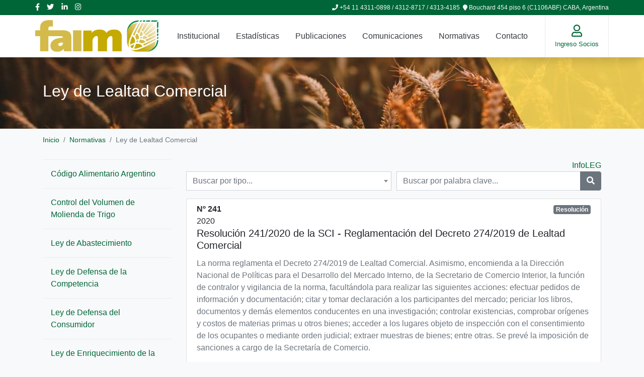

--- FILE ---
content_type: text/html; charset=utf-8
request_url: https://www.faim.org.ar/normativas/ley-de-lealtad-comercial/23
body_size: 15586
content:


<!DOCTYPE html>
<html lang="es-AR">
<head><meta charset="utf-8" /><meta http-equiv="X-UA-Compatible" content="IE=edge" /><title>
	Federación Argentina de la Industria Molinera
</title><meta content="width=device-width, initial-scale=1, maximum-scale=3, user-scalable=yes" name="viewport" /><link href="/includes/fontawesome-5.11.1/css/fontawesomeCSS?v=N5R0prAS6yXFbJQ5NsWDADYWElmbp_7Os4JEYHATmLM1" rel="stylesheet"/>
<link href="/includes/themeCSS?v=jjRJ5T05FvsTWMHloy7v2YMEOa4_mguzlN3Me-3ynrM1" rel="stylesheet"/>
<script src="/includes/pluginsJS?v=BSvCAy8vhL1PYfdD-A6o1AdsfsOc_HBldXQFTX1A42s1"></script>
<script src="/includes/appJS?v=Oq6FpF_AUf8ZU6dGwePaMda8y2E46JE18IZPakzYJMw1"></script>

        
        
        <!-- Facebook Pixel Code -->
        <script>
            !function (f, b, e, v, n, t, s) {
                if (f.fbq) return; n = f.fbq = function () {
                    n.callMethod ?
                        n.callMethod.apply(n, arguments) : n.queue.push(arguments)
                };
                if (!f._fbq) f._fbq = n; n.push = n; n.loaded = !0; n.version = '2.0';
                n.queue = []; t = b.createElement(e); t.async = !0;
                t.src = v; s = b.getElementsByTagName(e)[0];
                s.parentNode.insertBefore(t, s)
            }(window, document, 'script',
                'https://connect.facebook.net/en_US/fbevents.js');
            fbq('init', '3107648582688732');
            fbq('track', 'PageView');
        </script>
        <noscript>
            <img height="1" width="1" style="display: none"
                src="https://www.facebook.com/tr?id=3107648582688732&ev=PageView&noscript=1" />
        </noscript>
        <!-- End Facebook Pixel Code -->
        
        <link rel="icon" type="image/ico" href="/includes/favicon/favicon.ico" />
        <link rel="shortcut icon" href="/includes/favicon/favicon.ico" />
    <meta name="robots" content="index,follow" /></head>
<body>
    <!--[if lte IE 9]>
        <p class="browserupgrade">Usted está usando un navegador <strong>obsoleto</strong>. Por favor <a href="https://browsehappy.com/">actulice su navegador</a> para mejorar su experiencia y seguridad.</p>
    <![endif]-->
    
    

<div class="sm-header-top d-none d-md-flex align-items-center">
    <div class="container-xl d-flex align-items-center px-xl-0">
        <span class="d-flex align-items-center sm-social">
            <a href="https://www.facebook.com/FaimMolineros/" target="_blank"><i class="fab fa-facebook-f"></i></a>
            <a href="https://twitter.com/FaimMolineros" target="_blank"><i class="fab fa-twitter"></i></a>
            <a href="https://linkedin.com/company/faim-molineros/" target="_blank"><i class="fab fa-linkedin-in"></i></a>
            <a href="https://www.instagram.com/faimmolineros/" target="_blank"><i class="fab fa-instagram"></i></a>
        </span>
        <span class="d-flex align-items-center ml-auto">
            <a href="/contacto">
                <i class="fa fa-phone"></i>&nbsp;+54 11 4311-0898 / 4312-8717 / 4313-4185&nbsp;
                <i class="fa fa-map-marker"></i>&nbsp;Bouchard 454 piso 6 (C1106ABF) CABA, Argentina
            </a>
        </span>
    </div>
</div>

<header class="sm-header shadow sticky-top">
    <nav class="navbar navbar-expand-md">
        <ul class="navbar-nav order-sm-0 order-md-1 ml-3">
            <li class="nav-item dropdown">
                <a href="#" class="nav-link navbar-toggler dropdown-toggle sm-humburger d-md-none" role="button" data-toggle="dropdown" aria-haspopup="true" aria-expanded="false">
                    <span class="sm-icon-bar sm-top-bread"></span>
                    <span class="sm-icon-bar sm-patty"></span>
                    <span class="sm-icon-bar sm-bottom-bread"></span>
                </a>
                <ul class="dropdown-menu sm-slide-left sm-main-menu">
                    <li class="nav-item dropdown">
                        <a href="#" class="nav-link dropdown-toggle" role="button" data-toggle="dropdown" aria-haspopup="true" aria-expanded="false" tabindex="-1">Institucional<span class="glyphicon glyphicon-chevron-left" aria-hidden="true"></span>
                        </a>
                        <ul class="dropdown-menu">
                            <li><a href="/institucional/quienes-somos" tabindex="-1">¿Quiénes Somos?</a></li>
                            <li><a href="/institucional/empresas-asociadas" tabindex="-1">Empresas Asociadas</a></li>
                            <li><a href="/institucional/autoridades" tabindex="-1">Autoridades</a></li>
                        </ul>
                    </li>
                    <li class="nav-item dropdown">
                        <a href="#" class="nav-link dropdown-toggle" role="button" data-toggle="dropdown" aria-haspopup="true" aria-expanded="false" tabindex="-1">Estadísticas<span class="glyphicon glyphicon-chevron-left" aria-hidden="true"></span>
                        </a>
                        <ul class="dropdown-menu">
                            <li><a href="/estadisticas/molienda-mensual" tabindex="-1">Molienda Mensual</a></li>
                            <li><a href="/estadisticas/nacional" tabindex="-1">Nacional</a></li>
                            <li><a href="/estadisticas/exportacion" tabindex="-1">Exportación</a></li>
                            <li><a href="/estadisticas/sistema-estadistico" tabindex="-1" target="_blank">Sistema Estadístico</a></li>
                        </ul>
                    </li>
                    <li class="nav-item dropdown">
                        <a href="#" class="nav-link dropdown-toggle" role="button" data-toggle="dropdown" aria-haspopup="true" aria-expanded="false" tabindex="-1">Publicaciones<span class="glyphicon glyphicon-chevron-left" aria-hidden="true"></span>
                        </a>
                        <ul class="dropdown-menu">
                            <li><a href="/publicaciones/memorias-estados-contables" tabindex="-1">Memorias y Estados Contables</a></li>
                            <li><a href="/publicaciones/informes-calidad-trigo" tabindex="-1">Informes de Calidad de Trigo</a></li>
                            <li><a href="/publicaciones/informes-tecnicos" tabindex="-1">Informes Técnicos</a></li>
                            
                        </ul>
                    </li>
                    <li class="nav-item dropdown">
                        <a href="#" class="nav-link dropdown-toggle" role="button" data-toggle="dropdown" aria-haspopup="true" aria-expanded="false" tabindex="-1">Comunicaciones<span class="glyphicon glyphicon-chevron-left" aria-hidden="true"></span>
                        </a>
                        <ul class="dropdown-menu">
                            <li><a href="/comunicaciones/circulares" tabindex="-1">Circulares</a></li>
                            <li><a href="/comunicaciones/notas" tabindex="-1">Notas</a></li>
                        </ul>
                    </li>
                    <li class="nav-item">
                        <a href="/normativas" class="nav-link" tabindex="-1">Normativas
                        </a>
                    </li>
                    <li class="nav-item">
                        <a href="/contacto" class="nav-link" tabindex="-1">Contacto
                        </a>
                    </li>
                </ul>
            </li>
        </ul>
        <a class="navbar-brand order-sm-1 order-md-0" href="/" tabindex="-1">
            <img src="/includes/images/logo-FAIM-sm.png" class="img-fluid" width="250" alt="Federación Argentina de la Industria Molinera">
        </a>
        <ul class="navbar-nav ml-md-auto order-2 sm-user-menu">
            <li class="nav-item dropdown">
                <a href="#" class="nav-link dropdown-toggle" role="button" data-toggle="dropdown" aria-haspopup="true" aria-expanded="false" tabindex="-1">
                    <i class="far fa-user text-center d-flex flex-column justify-content-center"></i>
                    
                    <h6 class="d-none d-lg-inline">Ingreso Socios</h6>
                    
                </a>
                <div class="dropdown-menu sm-slide-right">
                    
                    <form method="post" class="px-3 pt-3 sm-validate-form" data-default-button="btnHeaderLogin">
                        <p class="text-center text-muted">
                            Ingrese su usuario y contraseña
                        </p>
                        <div class="form-group">
                            <div class="input-group">
                                <input name="txtHeaderUsername" type="text" class="form-control" maxlength="150" placeholder="Dirección de e-mail" autocomplete="off"
                                    data-validation-group="LoginHeader" data-rule-required="true" data-msg-required="Por favor ingrese su usuario." />
                                <div class="input-group-append">
                                    <div class="input-group-text">
                                        <span class="fas fa-user"></span>
                                    </div>
                                </div>
                            </div>
                        </div>
                        <div class="form-group">
                            <div class="input-group">
                                <input name="txtHeaderPassword" type="password" class="form-control" maxlength="100" placeholder="Contraseña" autocomplete="off"
                                    data-validation-group="LoginHeader" data-rule-required="true" data-msg-required="Por favor ingrese su contraseña." />
                                <div class="input-group-append">
                                    <div class="input-group-text">
                                        <span class="fas fa-key"></span>
                                    </div>
                                </div>
                            </div>
                        </div>
                        <div class="form-group">
                            <span class="custom-control custom-checkbox my-checkbox">
                                <input id="chkHeaderRememberMe" type="checkbox" name="chkHeaderRememberMe" checked="checked" class="custom-control-input">
                                <label for="chkHeaderRememberMe" class="custom-control-label">Recordarme</label>
                            </span>
                        </div>
                        <p>
                            <button id="btnHeaderLogin" type="submit" class="btn btn-primary btn-block btn-once" data-validation-group="LoginHeader">Ingresar</button>
                        </p>
                        <p class="text-center">
                            <a href="/recupero-clave" class="pb-text-primary">¿Olvidó su contraseña?</a>
                        </p>
                        <p class="text-center">
                            <a href="/como-asociarse" class="pb-text-primary">¿Como Asociarse?</a>
                        </p>
                    </form>
                    
                </div>
            </li>
        </ul>
    </nav>
</header>

    <section class="sm-breadcrumbs">
        <div class="sm-breadcrumbs-bg py-5" style="background-image: url('/includes/images/banner1-sm.jpg'">
            <div class="container-xl">
                <h1>
                    <span id="ctl00_ctl00_ctl00_b_lblTitulo">Ley de Lealtad Comercial</span>
                </h1>
            </div>
        </div>
        <div class="container-xl">
            <nav aria-label="breadcrumb"><ol class="breadcrumb"><li class="breadcrumb-item"><a href="/">Inicio</a></li><li class="breadcrumb-item"><a href="/Normativas">Normativas</a></li><li class="breadcrumb-item active" aria-current="page">Ley de Lealtad Comercial</li></ol></nav><script type="application/ld+json">{"@context":"http://schema.org/","@type":"BreadcrumbList","itemListElement":[{"@type":"ListItem","position":"1","name":"Inicio","item":"https://www.faim.org.ar:443/"},{"@type":"ListItem","position":"2","name":"Normativas","item":"https://www.faim.org.ar:443/Normativas"},{"@type":"ListItem","position":"3","name":"Ley de Lealtad Comercial","item":"https://www.faim.org.ar:443/normativas/ley-de-lealtad-comercial/23"}]}</script>
        </div>
    </section>
    <div class="sm-page-container container-xl">
        
    <div class="row">
        <div class="col-lg-3 d-none d-lg-block">
            <nav class="sm-side-menu">
                <ul>
                    
                            <li class="">
                                <a href="/normativas/codigo-alimentario-argentino/10" tabindex="-1">Código Alimentario Argentino</a>
                            </li>
                        
                            <li class="">
                                <a href="/normativas/control-del-volumen-de-molienda-de-trigo/20" tabindex="-1">Control del Volumen de Molienda de Trigo</a>
                            </li>
                        
                            <li class="">
                                <a href="/normativas/ley-de-abastecimiento/25" tabindex="-1">Ley de Abastecimiento</a>
                            </li>
                        
                            <li class="">
                                <a href="/normativas/ley-de-defensa-de-la-competencia/22" tabindex="-1">Ley de Defensa de la Competencia</a>
                            </li>
                        
                            <li class="">
                                <a href="/normativas/ley-de-defensa-del-consumidor/24" tabindex="-1">Ley de Defensa del Consumidor</a>
                            </li>
                        
                            <li class="">
                                <a href="/normativas/ley-de-enriquecimiento-de-la-harina-de-trigo/11" tabindex="-1">Ley de Enriquecimiento de la Harina de Trigo</a>
                            </li>
                        
                            <li class="">
                                <a href="/normativas/ley-de-gondolas/26" tabindex="-1">Ley de Góndolas</a>
                            </li>
                        
                            <li class="active">
                                <a href="/normativas/ley-de-lealtad-comercial/23" tabindex="-1">Ley de Lealtad Comercial</a>
                            </li>
                        
                            <li class="">
                                <a href="/normativas/ley-de-metrologia/21" tabindex="-1">Ley de Metrología</a>
                            </li>
                        
                            <li class="">
                                <a href="/normativas/ley-de-precursores-quimicos/16" tabindex="-1">Ley de Precursores Químicos</a>
                            </li>
                        
                            <li class="">
                                <a href="/normativas/ley-de-reduccion-del-consumo-de-sodio-en-la-poblacion/12" tabindex="-1">Ley de Reducción del consumo de sodio en la población</a>
                            </li>
                        
                            <li class="">
                                <a href="/normativas/ley-general-del-ambiente/15" tabindex="-1">Ley General del Ambiente</a>
                            </li>
                        
                            <li class="">
                                <a href="/normativas/ley-nacional-de-residuos-peligrosos/14" tabindex="-1">Ley Nacional de Residuos Peligrosos</a>
                            </li>
                        
                            <li class="">
                                <a href="/normativas/normativa-ambiental/17" tabindex="-1">Normativa Ambiental</a>
                            </li>
                        
                            <li class="">
                                <a href="/normativas/regimen-para-la-donacion-de-alimentos/13" tabindex="-1">Régimen para la Donación de Alimentos</a>
                            </li>
                        
                            <li class="">
                                <a href="/normativas/registro-de-operadores-del-comercio-de-granos/19" tabindex="-1">Registro de Operadores del Comercio de Granos</a>
                            </li>
                        
                            <li class="">
                                <a href="/normativas/registro-unico-de-operadores-de-la-cadena-agroindustrial-ruca/18" tabindex="-1">Registro Único de Operadores de la Cadena Agroindustrial (RUCA)</a>
                            </li>
                        
                </ul>
            </nav>
        </div>
        <div class="col-lg-9">
            <form method="post" action="./23" id="aspnetForm" class="sm-validate-form" enctype="multipart/form-data">
<div class="aspNetHidden">
<input type="hidden" name="__EVENTTARGET" id="__EVENTTARGET" value="" />
<input type="hidden" name="__EVENTARGUMENT" id="__EVENTARGUMENT" value="" />
<input type="hidden" name="__LASTFOCUS" id="__LASTFOCUS" value="" />
<input type="hidden" name="__VIEWSTATE" id="__VIEWSTATE" value="mNOUZv4dPZHMAGFNwnJjMxWjwjTlFGzcNleZIaw+nQPL1TVeM0gu0pLbo6fHTIOzdidgaTq55VLZR6N2u69a2kzxmhivq6prWOs/dvM7TGAw7P+N73rkOasr19kvPVxX3IM+wCQMbn54x6VrbqDjMQ3POG+qJYuwmI/P7V+/A8OIx6uC//UoccuyT+1ZfXi6UPf1OpcUEz0amdMZU6MRBFVrCZh9cQkzrh180Cs3FkHNCFfjz1HYwZ/2h5Y9YLv4WrevU1UmZYQplwAA/ZxtE3IuEcLNzGxEpOBfgK9HC2nCNp+w7cdWkie8Zjdp4Au8RbNzKHNkKggNpHg3wLnflbPG6t0USRLIlHnbOoN1fapfSdoQYxVAKZbNj9pzaw4Lr0U0HNFDITAaxpQCxvE4n+cuaQpBk5o8004hFSUpiLtjpXxXOyiXOv6ayHnIVW4BsEvTzmwv9zOexzoW1ulFG5V/eXsC9320V5A0Rck9Cs82F2b2h4saRBUtsLxG3Xg3IpNx9YNbtX1tAyE8BaTOweaw09br3uK9Ww/[base64]/MxqGPMfgEP0jx3iN898VypoZE70lDJuBg4AvcWbcGqAM90coc7Xn2TV2LBcsgPZjpHd4r+FMFW0zRXCaRB6u7r5s7G3A9+clsNEfegyxvDAxY2uQonq/KMiYJ+Mq+10z+L9aL3TVmI5Lf29MYY2/ruoM/KkJopq6ZGWr2O3mN3FaTda/M5jr/x3hqcs86FUbdGuzjB1O8DmFXHxN1IkKcW2WHF69YFtADCFbf4shcDBbDV8WScluFziszbiwwDvE+T3PKp+K/9yunSy6hmM/Ap2cu72qkCA/LKZlU/MSYrbqL/7guQx5tuF+eeM7cZP/UM8foGiQFGDcDsG+keQQYK+XKRVVQtWxgTKJjwIeIGDKR1XuePv40xNFMYTwT2vjJCjvZa1TzX5lzhTeGboO8CUaEltZ5lklpLCGWtq+iT/3kSTZJnfPgJpZ/BQYhzmYr8f4MUsZqq/[base64]//S7Kfywnu/TG0s/AyTcCmLGDgQ8W0szFM7anu4Jm2VLOcUMWYGNAnsfOyxkcp0lG0V7Z6A1W9+mJ2pm3ZUc4uZzbma98s5uroMAkwmkfKtjCbp/RI7uQiuxzTqmhqprwaadgDP2qeXzPt32FQRynQGDgVAbY7ltoPzRYhP8n0r3IHFUzjGtHG9KUx6u2s5PFcXDhXOfWeQS9N6a/ZOI2MmjdB5OZmmXv7k6XeH3ZqvARjPCkwbyi6wk0mKuA/dEpXr0KRwFcd90BKZAUF5+VmhB/Ifxs65/xwIMghTtycP6YjpkPNyjLV7HmJJInwlRYmSuxkb9f5y4tRftNHdW6lpaIQ0p24Z8OaTLdHUkARJ041aWu8XZ5favKPgf80xjZcssXSGkdMBoF8Lm8HB4IBVCXgx3+bwpk4Upd4wdceQ5a3IV4MhsUdiJGj2diric3+XSlH1+KtfdtosOP+9Jki7R/XUHo0vXwYIgiw2rRjxvUyN0c0x/0rxSpAMVcMkF9GKn5sDe3b3n/stVDlsG0dzyjbi3SKi46UXNTO6nYRl3FzMw+dcwBmVqxQSWtmDI9NPZ1C6dBBSYlxVEgU14yswkzQvBF3fy1zrIx99kR8MVXntqihJxKW4pu0blUp0ksyE4+ei/cKKyYMotalK1TN80eLxopud8qyJKtYQmcHcrGsVqkwDyMDrcMcChQUKJ0if8NqFuQ4zXUO7VTd8TKRmLWku62TZVG6LQW7bcxgOwknA0ThIHHVzx+SuLvR916YWMZ7dDH/0ZGNDp0LH7dbf7/6qSX0uGDHoY1T+CWWc/AdkZ3YyBChdztFWLNpPG/5+sjVwCtV0IgyOgovmMEBmO4FlvZRSZ8j0WB0i7Y2lgLrc+YEHjvhdVb33GRmIkxllAguBu0oEgf9YpD06muES9RgJ+bsa21ldw4/4zY1XELdWi9sRXcb4gGS+AQfXBWUCybTTyesYChpYHif49mVWwjf3kSi1nHHVNYhXy9JQB8yyuLm9PPIsg2+T8SKqCwiFdYQBCh64LKU/KFLPphT5D0CMrkKMQ8+uoRNhriXGoakmJTPLBWmkW63uM/xq9NQ/SWyzb3rUOxQZl3pidi/OdEkpigSK32Lheg88HG4ZlFQvGsYZNgt8zRUsBYgaYpasHDYL6Wl7DpUQn2MfRTE1k3vL30pMxRD0Rzjrmre3I7+zBTNPWE/Q6C1Z+bUWRji5V7z0aWMXRcq5eu5WUReHHrzJVb+8Vyp6da5ED+u4ild22guS2MIMChOhk9IBVRYLCK1+PzQxpsFMJe4aJd7d+cak6ukEzIc1octtN3hF1nvitQuRwmDRJQ5V8SZbZy8byKnSSzg5CMOib/aS5VltwsGsh0JPRx6bZ33CikeAoY26Trnhl0ckWIT6cV1fRxn8GDIplBoG+//D3LVGiDaQrxF+iyjTEsTcngpVFh4M8fu5nTZsDftT+q0XnLWrM6vL005b2S7UP0+qODBTfLt1HSOb+68VYDyoljZLuIxzEV91ASW5za/13wl/+YKfYj0xzGPAZ4EiTQKKcmQssipUwo3IspumigUAzlQlDb56xW5fIs+GJArg1pKN/k8lNI66wCcSpg8r1z1pMuz5V2X+4Qd3E0K/orZmHEQnxbEg436QBt+ChWr06tnZ70NyMmFkJuJbVQ1jq+iEEaahsO3u2RX5kN61scJaJ+CDV4M+NuVofb59eB0OO0USfswmOkoUX8KrO7skU53XZZgvkM3SF4QNB0DV1q65jed02riI+yEgGfCl3qEkFxD2OE/hLWIMZ6wYN1kC811Tlt8DNGfHRG2NGp5ZHoSv2X+38Mq1A4rmtRbL6AM94ZCDnKrM5uJU1SvP4KI+w2Mi8M4nS/3XMMiRvh82EGU0gY8SFs2z3RcENOVspzmLjt6tD+bUCImyXbOEltT2tT8kVmTTn71RBxgizUZEEyUHjEx78RuC88EuAmbcZl1zmbW8GIIKHr1ogeEpZCxdwD1dsB2wnx4mDqkHgOarIyHJZ+RFrZ5HOpk4U2UEhFP/7FfPhPPmbnwGnAqM/oIxmgi5jqb0KPg/C6Gn9mAxhUOuGn3vlSa77Y+XUJzZ9qW581ptHOAdXjNSIQoife6pNETd0xQzATumK7GcRODjRuvN/bAE0S/HLEntBst8/1NN182drEJZmEBeTbRwxYOFzqnyOHbPXlJMrfK/TlmMagJveSpakMIYRpIGGxHaU4+fpPc69znL1/[base64]/wgpZX0APMAtzDcQFJps9tZnA/eqNoruxPK5dk8Yze1U/RiUsxSwA9KZyzL0hoKjrbLhGcOHxSdKK/ohOYyI/m6BZXfjrTDCd0MITz3owdtwRDeiIRbTzdUGb37TGDr3+a9jjNW/5NLJTMg8fn6SUUW6XEW1Q4TJDQKE8IpT4LCWcy0OMaYlil7rPceMrknP+TqHoe1fNjdls6nejZwNwCPEUQil0oXeNMJIwiRm3Lf/JcowwYixkyPWdrQ6K9feQa2rxUTBKjgVGXgLk7c6MW+OnvoxkiW4MGFrer433fD89YyEXJZk1txlZHLsliPwulOXwIhM8ebLGHKUR4raoh9pHgRsLX3JO44ARJJjHT3V2f8/6HQ21G3Blv292Cb/pcEShQdV9kzQyE2WJ1jkhqbwtDmMIuFVMv2WiE2HEwREdzo0RHO/cOT6drxHF1E1AnCuSYoDXAPbncFNPQxA9ndsZu6SdIGgAPrLU52TEwifwpZAoNCg/[base64]/wvnPDT4Y6bFBi/uakJN/hHHySaBv6xqr4RtzKY1svvtosbObQKiVJSUj3xCKCuxWHlup23YuVReU7TXyaac/JKhE/93uroLR1/fLcdJFTfT4aHenfr+1328NfKOsmep7OSFBvUhFZ1NOZzy2kf2rsDvpi/FnAfPtEDGB8947PrY4ZmtYXMDG42eG84H+aifMTTliOF+aFAQfAilNxNs0ig1ZVOnETqpqxhZ3MHnboJw7y+/icxuWngVHv406/3s0PcPU/DCdh/lP1yrE3x3gS+QeSw85QbTbmedJHwX0DImzuDJIKvWDMAMrPwI/EAtGt8o6X2xE6Wz09JBMf5fC+RkUdnjqIt7DiDleuzbIFxjfrDpej2voz9wo6a8VAqs7TmKiPSKA3LEx9UfqLbTMfc0BHmIOIWGUwvUGdd+2KKv6Unv4ZKm549mhzR0VLeb1wFuDzwNQoyH8XWgzatHZkdCYL2erLpajRvEAYOJPhQ+NlETGl0giebLEJHEL5JZ/Z8vpKqfzwScq71m7Yya6ukLoLKpf5glX1Ve1JcGal8FdCYHnHOp+IlS7mmMiNsYy64LLrm+ERWMxLe5DcUwLpYCpNXIm/1+m4OAlJ/q3nRU3SjeR0KCGp9b6UfOVE4qEOHWmJF60mMAHdJaLQhyThWTlmM1gPRP4kOWedmdGCD+cp7CEnyS01wRJIjlWvEEH6IVgCpBQx/WqNjBfWm9TimJUf8X/q3UBY1AtHdbgEJ4amHosOnGqgZ5IzotL5n9qcdG938Rvy9zD24s2Z4EdMe3ZZcW4TY+f1qhaquVnLOmG9xoAG4kyn9shb46zR1c0pc+UNxvZBWTZ9FxUS2cpwvA0z3hKkzIp84qWs1JuceiqNIK9+1Io3r1FGqb63+OEBuxXb5m/Fsf5PzcRqIXS61ZDCXp/RH/[base64]/GxJrvH1sXBbtIvBMnSxvbwPejsPb98sBrITf2EgRkN44nhNk082rmqIqUKqAWKpedIH6h0x0s8M1BXpf8NAmQ7B9smNLeak3+/SJrI0nmeBJSKaCEyhgZci2Edk7gFeXj3pZK2RAEuGhKx+/9bLr6weSxarhoAxMLVZTUBGFBVeXzPgK0yOWv0yZvRry7CLILNobnJ9sck2hGJ+4Ko9/nECFQ+QfXppbYk8+T+0cVoXSiLGS8j1o7YlSFJX49zo1Aso5t5NiW7TVVVNWpXUXnRTXCGvxVDzyKMuVf8Xqx2EPMKe+iFIdNNvrbo8FQzdJRTXNBbgkdHgRULW5FnSDaJ6jrzdJfbKYF+3BjVQil5sWfNLgN76dxNo5vjsNqI9ERtF84mX4rTF/s4UgW+dTZWeMHO1Ivd9m8AHGfY/K1OKRx4PoutAN2ddZmf398ZravgkOb/xt/xuBfGv3XauDr5lwM6wFrqFZxQoSs4atYdJb7oJ6XIbIHDMbMkFMKmo=" />
</div>

<script type="text/javascript">
//<![CDATA[
var theForm = document.forms['aspnetForm'];
if (!theForm) {
    theForm = document.aspnetForm;
}
function __doPostBack(eventTarget, eventArgument) {
    if (!theForm.onsubmit || (theForm.onsubmit() != false)) {
        theForm.__EVENTTARGET.value = eventTarget;
        theForm.__EVENTARGUMENT.value = eventArgument;
        theForm.submit();
    }
}
//]]>
</script>


<script src="/WebResource.axd?d=pynGkmcFUV13He1Qd6_TZInqV8gIt7YEwNnyIz4QvxfgRmbsTLQQ2Vec-oWy0JSx8fflSDSDmLov5N33yrHPOw2&amp;t=638901663720898773" type="text/javascript"></script>

<div class="aspNetHidden">

	<input type="hidden" name="__VIEWSTATEGENERATOR" id="__VIEWSTATEGENERATOR" value="3740BFF1" />
	<input type="hidden" name="__SCROLLPOSITIONX" id="__SCROLLPOSITIONX" value="0" />
	<input type="hidden" name="__SCROLLPOSITIONY" id="__SCROLLPOSITIONY" value="0" />
	<input type="hidden" name="__EVENTVALIDATION" id="__EVENTVALIDATION" value="baeA6UUsTxpLxGqtvSJ3+FyeO+HKW0jd4LTA4BxiXa1cWIMLGKaEJeLSe9Tu+/9wz8ibBZbaIAUy/oPEdTClV7WVEp3IJcdwcFWbjb9PvezoUyY8sWpWU6rC9gxaTz1KBpiy0Z5RHoKP/2Ipdh5sEOfSur5E12R3Z1TyFeJewMTndGjF0JLbVxHUnQt24vVH" />
</div>
                
    <div style="text-align: right"><a href="http://www.infoleg.gob.ar/" target="_blank">InfoLEG</a></div>
    

<div class="form-row">
    <div id="ctl00_ctl00_ctl00_b_b_b_ucPublicaciones_divTipo" class="col-md">
        <div class="form-group">
            <select size="2" name="ctl00$ctl00$ctl00$b$b$b$ucPublicaciones$ddlTipo" onchange="javascript:setTimeout(&#39;__doPostBack(\&#39;ctl00$ctl00$ctl00$b$b$b$ucPublicaciones$ddlTipo\&#39;,\&#39;\&#39;)&#39;, 0)" id="ctl00_ctl00_ctl00_b_b_b_ucPublicaciones_ddlTipo" class="my-dropdown-list form-control" LoadMode="OnDemand" data-placeholder="Buscar por tipo..." data-allow-clear="true" data-service-path="/WebServices/PublicacionesTipos.asmx" data-service-method="GetTodosPorCategoria" data-filter-values="23" style="width:100%;">

</select><input name="ctl00$ctl00$ctl00$b$b$b$ucPublicaciones$ctl01" type="hidden" class="hdnSelectedValues" />
        </div>
    </div>
    <div class="col-md">
        <div class="form-group">
            <div class="input-group" onkeypress="javascript:return WebForm_FireDefaultButton(event, &#39;ctl00_ctl00_ctl00_b_b_b_ucPublicaciones_btnBuscar&#39;)">
	
                <input name="ctl00$ctl00$ctl00$b$b$b$ucPublicaciones$txtFiltro" type="text" id="ctl00_ctl00_ctl00_b_b_b_ucPublicaciones_txtFiltro" class="form-control" autocomplete="off" placeholder="Buscar por palabra clave..." />
                <div class="input-group-append">
                    <button type="button" name="ctl00$ctl00$ctl00$b$b$b$ucPublicaciones$btnBuscar" value="" onclick="javascript:__doPostBack(&#39;ctl00$ctl00$ctl00$b$b$b$ucPublicaciones$btnBuscar&#39;,&#39;&#39;)" id="ctl00_ctl00_ctl00_b_b_b_ucPublicaciones_btnBuscar" class="btn my-btn btn-secondary">
                        <i class="fas fa-search"></i>
                    </button>
                </div>
            
</div>
        </div>
    </div>
</div>

        
        
        <div class="card mb-3">
            <div class="card-body pt-2">
                <div class="row">
                    <div class="col">
                        <span style="font-weight: bold">Nº 241</span></br>
                        <span class="mr-2">2020</span>
                        
                    </div>                     
                    <div class="col text-right">
                        
                        <span class="badge badge-secondary">Resolución</span>
                    </div>                                   
                </div>
                <h5 class="card-title">
                    Resolución  241/2020  de la SCI - Reglamentación del Decreto 274/2019 de Lealtad Comercial
                </h5>
                <p class="card-text text-muted">
                    La norma reglamenta el Decreto 274/2019 de Lealtad Comercial. Asimismo, encomienda a la Dirección Nacional de Políticas para el Desarrollo del Mercado Interno, de la Secretario de Comercio Interior, la función de contralor y vigilancia de la norma, facultándola para realizar las siguientes acciones: efectuar pedidos de información y documentación; citar y tomar declaración a los participantes del mercado; periciar los libros, documentos y demás elementos conducentes en una investigación; controlar existencias, comprobar orígenes y costos de materias primas u otros bienes; acceder a los lugares objeto de inspección con el consentimiento de los ocupantes o mediante orden judicial; extraer muestras de bienes; entre otras. Se prevé la imposición de sanciones a cargo de la Secretaría de Comercio.
                </p>
                
                
                        
                        
                        <div class="mt-1">
                            
                            
                            <a href="http://servicios.infoleg.gob.ar/infolegInternet/anexos/340000-344999/341395/norma.htm" target="_blank">
                                <i class="fa fa-link"></i>&nbsp;Visitar sitio externo
                            </a>
                        </div>
                    
                
            </div>
        </div>
    
    
        
        <div class="card mb-3">
            <div class="card-body pt-2">
                <div class="row">
                    <div class="col">
                        <span style="font-weight: bold">Nº 274</span></br>
                        <span class="mr-2">2019</span>
                        
                    </div>                     
                    <div class="col text-right">
                        
                        <span class="badge badge-secondary">Decreto Reglamentario</span>
                    </div>                                   
                </div>
                <h5 class="card-title">
                    Decreto 274/2019 de Lealtad Comercial - Productos y Servicios Comercializados en Argentina
                </h5>
                <p class="card-text text-muted">
                    La norma tiene por objeto asegurar la lealtad y la transparencia en las relaciones comerciales, así como también garantizar el acceso a información esencial sobre los productos y servicios comercializados en el país. Alcanza a todos los participantes del mercado: oferentes y demandantes. La norma prohíbe los actos de competencia desleal, siempre que se realicen en el mercado y con fines competitivos. Asimismo, establece las normas para realizar   promociones y publicidad de los productos, la información obligatoria en los comercios, regula la defensa del consumidor, entre otras. La autoridad de aplicación es la Secretaría de Comercio Interior del Ministerio de Desarrollo Productivo de la Nación. Se establecen las sanciones por incumplimiento.
                </p>
                
                
                        
                        
                        <div class="mt-1">
                            
                            
                            <a href="http://servicios.infoleg.gob.ar/infolegInternet/anexos/320000-324999/322236/norma.htm" target="_blank">
                                <i class="fa fa-link"></i>&nbsp;Visitar sitio externo
                            </a>
                        </div>
                    
                
            </div>
        </div>
    
    
    
<ul name="ctl00$ctl00$ctl00$b$b$b$ucPublicaciones$dpgData" id="ctl00_ctl00_ctl00_b_b_b_ucPublicaciones_dpgData" class="pagination d-flex justify-content-center my-3">
	<li class="page-item active"><span class="page-link">1</span></li>
</ul>


            

<script type="text/javascript">
//<![CDATA[

theForm.oldSubmit = theForm.submit;
theForm.submit = WebForm_SaveScrollPositionSubmit;

theForm.oldOnSubmit = theForm.onsubmit;
theForm.onsubmit = WebForm_SaveScrollPositionOnSubmit;
//]]>
</script>
</form>
        </div>
    </div>

    </div>
    

<footer class="sm-footer" style="background-image: url('/includes/images/footer.png')">
    <div class="sm-footer-1">
        <div class="container-xl text-center text-md-left">
            <div class="row">
                <div class="col-md-6 col-lg-3">
                    <h4>FAIM</h4>
                    <ul>
                        <li><a href="/institucional/quienes-somos" tabindex="-1">¿Quiénes Somos?</a></li>
                        <li><a href="/institucional/empresas-asociadas" tabindex="-1">Empresas Asociadas</a></li>
                        <li><a href="/institucional/autoridades" tabindex="-1">Autoridades</a></li>
                        <li><a href="/fideicomiso" tabindex="-1" target="_blank">Fideicomiso FAIM</a></li>
                        <li><a href="/contacto" tabindex="-1">Contacto</a></li>
                        <li><a href="/como-asociarse" tabindex="-1">Como Asociarse</a></li>
                    </ul>
                </div>
                <div class="col-md-6 col-lg-3">
                    <h4>Estadísticas</h4>
                    <ul>
                        <li><a href="/estadisticas/molienda-mensual" tabindex="-1">Molienda Mensual</a></li>
                        <li><a href="/estadisticas/nacional" tabindex="-1">Nacional</a></li>
                        <li><a href="/estadisticas/exportacion" tabindex="-1">Exportación</a></li>
                        <li><a href="/estadisticas/sistema-estadistico" tabindex="-1" target="_blank">Sistema Estadístico</a></li>
                    </ul>
                </div>
                <div class="col-md-6 col-lg-3">
                    <h4>Publicaciones</h4>
                    <ul>
                        <li><a href="/publicaciones/memorias-estados-contables" tabindex="-1">Memorias y Estados Contables</a></li>
                        <li><a href="/publicaciones/informes-calidad-trigo" tabindex="-1">Informes de Calidad de Trigo</a></li>
                        <li><a href="/publicaciones/informes-tecnicos" tabindex="-1">Informes Técnicos</a></li>
                        
                        <li><a href="/comunicaciones/circulares" tabindex="-1">Circulares</a></li>
                        <li><a href="/comunicaciones/notas" tabindex="-1">Notas</a></li>
                         <li><a href="/normativas" tabindex="-1">Normativas</a></li>
                    </ul>
                </div>
                <div class="col-md-6 col-lg-3">
                    <h4>Contacto</h4>
                    <div class="sm-contact">
                        <p>
                            <i class="fa fa-map-marker"></i>&nbsp;Bouchard 454 6º piso - C1106ABF, CABA, Argentina
                        </p>
                        <p>
                            <i class="fa fa-phone"></i>&nbsp;(+54 11) 4311-0898 / 4312-8717 / 4313-4185
                        </p>
                        <p>
                            <a href="mailto:faim@faim.org.ar"><i class="fa fa-envelope"></i>&nbsp;faim@faim.org.ar</a>
                        </p>
                    </div>
                    <div class="sm-social">
                        <a href="https://www.facebook.com/FaimMolineros/" target="_blank"><i class="fab fa-facebook-f"></i></a>
                        <a href="https://twitter.com/FaimMolineros" target="_blank"><i class="fab fa-twitter"></i></a>
                        <a href="https://linkedin.com/company/faim-molineros/" target="_blank"><i class="fab fa-linkedin-in"></i></a>
                        <a href="https://www.instagram.com/faimmolineros/" target="_blank"><i class="fab fa-instagram"></i></a>
                    </div>
                </div>
            </div>
        </div>
    </div>
    
    <div class="sm-footer-3">
        <p class="m-0">
            © FAIM 2026 - Todos los derechos reservados
        </p>
    </div>
</footer>



</body>
</html>


--- FILE ---
content_type: text/javascript; charset=utf-8
request_url: https://www.faim.org.ar/includes/appJS?v=Oq6FpF_AUf8ZU6dGwePaMda8y2E46JE18IZPakzYJMw1
body_size: 4809
content:
function SetCustomControls(n){toastr.options.closeMethod="fadeOut";toastr.options.closeDuration=200;toastr.options.closeEasing="swing";toastr.options.progressBar=!0;toastr.options.showDuration=300;toastr.options.hideDuration=200;toastr.options.timeOut=2e3;toastr.options.extendedTimeOut=1e3;toastr.options.escapeHtml=!1;$('[data-toggle="tooltip"]',n).tooltip();$('[data-toggle="popover"]',n).popover();$(".sm-validate-form").validateWebForm({ignore:".ignore, .ignore *, :not(.tab-body *):hidden",lang:"es-ar",normalizer:function(n){return $.trim(n)}});$(".btn",n).MyButton();$(".my-dropdown-list",n).MyDropDownList()}(function(n){typeof define=="function"&&define.amd?define(["jquery","../jquery.validate"],n):typeof module=="object"&&module.exports?module.exports=n(require("jquery")):n(jQuery)})(function(n){return n.extend(n.validator.messages,{required:"Este campo es obligatorio.",email:"Por favor, escriba una dirección de correo válida.",url:"Por favor, escriba una URL válida.",date:"Por favor, escriba una fecha válida.",number:"Por favor, escriba un número entero válido.",equalTo:"Por favor, escriba el mismo valor de nuevo.",extension:"Por favor, seleccione un archivo con una extensión válida.",maxlength:n.validator.format("Por favor, no escriba más de {0} caracteres."),minlength:n.validator.format("Por favor, no escriba menos de {0} caracteres."),rangelength:n.validator.format("Por favor, escriba un valor entre {0} y {1} caracteres."),range:n.validator.format("Por favor, escriba un valor entre {0} y {1}."),max:n.validator.format("Por favor, escriba un valor menor o igual a {0}."),min:n.validator.format("Por favor, escriba un valor mayor o igual a {0}."),require_from_list:n.validator.format("Por favor, seleccione al menos {0} de las opciones."),filesize:"Archivo selecciondo es demasiado grande.",recaptcha:"Por favor, complete el reCAPTCHA.",CUIT:"Por favor, escriba un CUIT válido."}),n});$.validator.methods.number=function(n,t){return this.optional(t)||/^-?(?:\d+|\d{1,3}(?:[\s\.,]\d{3})+)(?:[\.,]\d+)?$/.test(n)};$.validator.methods.min=function(n,t,i){return this.optional(t)||n.replace(",",".")>=i};$.validator.methods.max=function(n,t,i){return this.optional(t)||n.replace(",",".")<=i};$.validator.methods.range=function(n,t,i){return this.optional(t)||n.replace(",",".")>=i[0]&&n.replace(",",".")<=i[1]};$.validator.addMethod("require_from_list",function(n,t,i){return $(i[1],t.form).length>0},$.validator.messages.require_from_list);$.validator.addMethod("extension",function(n,t,i){return i=typeof i=="string"?i.replace(/,/g,"|"):"png|jpe?g|gif",this.optional(t)||n.match(new RegExp("\\.("+i+")$","i"))},$.validator.messages.extension);$.validator.addMethod("filesize",function(n,t,i){return this.optional(t)||t.files[0].size<=i},$.validator.messages.filesize);$.validator.addMethod("recaptcha",function(){return grecaptcha.getResponse()!=""},$.validator.messages.recaptcha);$.validator.addMethod("cuit",function(n,t){return this.optional(t)||/^[0-9]{2}-[0-9]{8}-[0-9]$/.test(n)},$.validator.messages.CUIT);$.validator.setDefaults({errorElement:"span",errorClass:"invalid-feedback",highlight:function(n){$(n).addClass("is-invalid").closest(".form-group").addClass("has-error");$("#"+$(n).closest(".tab-pane").attr("aria-labelledby")).addClass("has-error")},unhighlight:function(n){$(n).removeClass("is-invalid").closest(".form-group").removeClass("has-error");$(n).closest(".tab-pane").find(".is-invalid").length===0&&$("#"+$(n).closest(".tab-pane").attr("aria-labelledby")).removeClass("has-error")},errorPlacement:function(n,t){t.closest(".input-group").length>0?n.insertAfter(t.closest(".input-group")):t.prop("type")==="checkbox"||t.prop("type")==="radio"?t.closest(".my-checkbox-list, .my-radiobutton-list").length>0?n.insertAfter(t.closest(".my-checkbox-list, .my-radiobutton-list")):n.insertAfter(t.parent()):t.hasClass("select2-hidden-accessible")?n.insertAfter(t.next(".select2-container")):n.insertAfter(t)}}),function(n){var t;n.extend(n.fn,{validateWebForm:function(i){var u,r;if(t=n(this[0]),u=t.length&&t.is("form"),u){if(i||(i={}),i.onsubmit=!1,r=n.data(this[0],"validator"),r)return r;r=this.validate(i);n.data(t,"validator",r);t.keydown(function(t){var i,r,u;if(t.keyCode==13&&(i=n(t.target),!i.is("textarea")&&!i.is(".note-editable")&&!i.is(".custom-event")&&i.closest("div[onkeypress*='WebForm_FireDefaultButton']").length===0))return t.preventDefault(),n(".select2").has(i).length>0&&(i=i.closest(".select2").siblings("select"),i.select2("close")),i!==null&&(r=i.closest("form").find(":input:visible"),u=r.index(i),u==r.length-1?r[0].focus():r[u+1].focus()),!1});n(document).on("click",".btn",function(t){n(this).validateAndSubmit(t)});return r}return undefined},getSumbitControls:function(){return n(this).find(".btn")},validateAndSubmit:function(i){var r,e,f,u;t.validate().resetForm();toastr.clear();r=n(this);e=[];r.data("validation-group")&&n.each(r.data("validation-group").split(";"),function(t,i){n.each(n("[data-validation-group*='"+i+"']").not(".btn"),function(t,r){var u=n(r),f=u.data("validation-group").split(";");jQuery.inArray(i,f)!==-1&&n.merge(e,u)})});f=!0;u=t.validate().settings;n.each(e,function(t,r){n(r).valid()||(u.focusInvalid&&f&&n(r).focus(),u.invalidHandler&&u.invalidHandler(i,r),f=!1)});f?r.data("confirm-msg")||r.data("toggle")||!r.data("onclick")?u.submitHandler?(u.submitHandler(),i.preventDefault(),i.stopPropagation()):r.trigger("toggle"):r.data("onclick").call(this,event||window.event):(i.stopImmediatePropagation(),i.preventDefault(),i.stopPropagation())}})}(jQuery);$(function(){$(".sm-header").on("click",".dropdown-toggle",function(n){var t,i;n.stopImmediatePropagation();t=$(this);t.attr("aria-expanded",t.attr("aria-expanded")!=="true");t.closest(".dropdown").toggleClass("show");t.siblings(".dropdown-menu").toggleClass("show");i=$(".dropdown.show").filter(function(){return $(this).has(t).length===0}).not(t.closest(".dropdown"));i.children(".dropdown-menu").removeClass("show");i.removeClass("show").children(".dropdown-toggle").attr("aria-expanded",!1)});$(document).on("click","body",function(n){$(".dropdown.show").has(n.target).length===0&&($(".dropdown.show").children(".dropdown-menu").removeClass("show"),$(".dropdown.show").removeClass("show").children(".dropdown-toggle").attr("aria-expanded",!1))})}),function(n){n.extend(n.fn,{MyButton:function(){n(document).on("click",".btn.btn-once",function(t){var i=n(this),r;if(i.is("disabled")){t.stopImmediatePropagation();t.preventDefault();t.stopPropagation();return}r=i.closest("form");r.data("default-button")||i.prop("disabled",!0);i.addClass("disabled");i.append(`<div class='loading'>
                                    <span class="spinner-grow spinner-grow-sm" role="status" aria-hidden="true"></span>
                                    <span class="spinner-grow spinner-grow-sm" role="status" aria-hidden="true"></span>
                                    <span class="spinner-grow spinner-grow-sm" role="status" aria-hidden="true"></span>
                                  </div>`)});n(document).on("click",".btn[data-confirm-msg]",function(t){var i=n(this);(toastr.clear(),n(".modal.show").length>0)||(t.stopImmediatePropagation(),t.preventDefault(),t.stopPropagation(),showBSModal({title:i.data("modal-title")||'<i class="fas fa-exclamation-triangle text-red"><\/i>&nbsp;¡Atención!',body:i.data("confirm-msg"),actions:[{label:i.data("modal-btn-cancel-text")||'<i class="fa fa-times"><\/i>&nbsp;Cancelar',cssClass:i.data("modal-btn-cancel-class")||"btn btn-secondary",onClick:function(t){n(t.target).parents(".modal").modal("hide");i.prop("disabled",!1);n(".loading",i).remove()}},{label:i.data("modal-btn-confirm-text")||'<i class="fa fa-check"><\/i>&nbsp;Confirmar',cssClass:i.data("modal-btn-confirm-class")?"btn "+i.data("modal-btn-confirm-class"):"btn btn-danger btn-once",onClick:function(t){i.data("onclick")?i.data("onclick").call(this,event||window.event):i.attr("href")?(n(t.target).parents(".modal").modal("hide"),window.open(i.attr("href"),i.attr("target")||"_same")):i.click()}}]}))});return this.each(function(){var t=n(this),i=t.closest("form");t.data("validation-group")&&!i.data("default-button")&&this.onclick&&(t.data("onclick",this.onclick),this.onclick=null);t.data("confirm-msg")&&(t.data("onclick")||(t.data("onclick",this.onclick),this.onclick=null))})}})}(jQuery),function(n){function t(n){if(!n.settings.disabled&&n.settings.parentControls!==null){var t=f(n),i=e(n);t.length===i.length&&r(n)?(n.prop("disabled",!1),n.trigger("enabled")):(n.prop("disabled",!0),n.trigger("disabled"))}}function i(t){if(t.settings.hdnSelectedValues!==null){var i;n("option:selected",t).each(function(){i||(i={});i[n(this).val()]=n(this).text()});i&&t.settings.hdnSelectedValues.val(JSON.stringify(i))}}function s(t){if(t.settings.serviceURL!==null&&t.settings.preSelectedValues!==null)return n.ajax({type:"POST",async:!0,url:t.settings.serviceURL,contentType:"application/json; charset=utf-8",dataType:"json",data:JSON.stringify({parameters:{SelectedValues:t.settings.preSelectedValues}})}).done(function(r){var u=JSON.parse(r.d);t.empty();n.each(u.items,function(i,r){n("option[value='"+r.id+"']",t).length===0&&t.append(new Option(r.text,r.id,!0,!0))});t.settings.preSelectedValues=null;i(t)}).fail(function(n){console.error(n.responseText)})}function h(t){var i=[];return t.settings.filterValues!==null&&n.merge(i,t.settings.filterValues),t.settings.parentControls!==null&&e(t).each(function(){n.each(String(n(this).val()).split(";"),function(n,t){i.push(Number(t))})}),i}function r(n){return n.is(":visible")||!n.is(".ignore *")}function u(n){var t=!1;return n.is("input:hidden")?t=n.val()!==null:(t=n[0].settings.multiple?n.val().length>0:n.val()!==null,t||(t=n[0].settings.preSelectedValues!==null)),t}function f(t){return t.settings.parentControls.filter(function(t,i){return r(n(i))})}function e(t){return f(t).filter(function(t,i){return u(n(i))})}function o(n){n.closest(".has-error").removeClass("has-error");n.siblings(".help-block").remove();n.removeClass("is-invalid")}if(!/rv:11.0/i.test(navigator.userAgent))n(document).on("focus",".select2-selection--single",function(){var i=n(this).parent().parent(),t;i.hasClass("select2-container--disabled")||(t=i.siblings("select"),t.attr("aria-invalid")!=="true"&&t.select2("open"))});n.fn.MyDropDownList=function(){return this.each(function(){var r=n(this);r.settings={multiple:r.hasClass("my-dropdown-multiple"),placeholder:r.data("placeholder")||null,disabled:r.data("disabled")||!1,serviceURL:r.data("service-path")!==undefined?r.data("service-path")+"/"+r.data("service-method"):null,pageLimit:r.data("load-page-size")||10,hdnSelectedValues:r.siblings(".hdnSelectedValues"),preSelectedValues:null,filterValues:null,parentControls:null};r.settings.hdnSelectedValues.length===0&&(r.settings.hdnSelectedValues=null);r.settings.hdnSelectedValues!==null&&r.settings.hdnSelectedValues.val()!==""&&(r.settings.preSelectedValues=[],n.each(r.settings.hdnSelectedValues.val().split(";"),function(n,t){r.settings.preSelectedValues.push(Number(t))}),r.settings.hdnSelectedValues.val(null));r.data("filter-values")!==undefined&&r.data("filter-values")!==""&&(r.settings.filterValues=[],n.each(String(r.data("filter-values")).split(";"),function(n,t){r.settings.filterValues.push(Number(t))}));r.data("parent-control-id")!==undefined&&r.data("parent-control-id")!==""&&(r.settings.parentControls=n(r.data("parent-control-id").split(";").map(function(t){return n("[id$='"+t+"']").get(0)})));this.settings=r.settings;n.when(s(r)).done(function(){var f={language:"es",multiple:r.settings.multiple,closeOnSelect:!0,placeholder:r.settings.placeholder,templateResult:function(t){return n("<span>"+t.text+"<\/span>")},templateSelection:function(t){return n("<span>"+t.text+"<\/span>")}};n("option:selected",r).each(function(){f.data||(f.data={});f.data[n(this).val()]=n(this).text()});r.settings.serviceURL!==null&&(f.ajax={type:"POST",url:r.settings.serviceURL,contentType:"application/json; charset=utf-8",dataType:"json",delay:0,cache:!1,data:function(n){return n.pageLimit=r.settings.pageLimit,n.page=n.page||1,JSON.stringify({parameters:{ParentValues:h(r),Query:n.term||"",PageLimit:n.pageLimit,PageIndex:n.page}})},processResults:function(n,t){var i=JSON.parse(n.d);return t.page=t.page||1,{results:i.items,pagination:{more:t.pageLimit>0&&t.page*t.pageLimit<i.total_count}}}});r.select2(f).on("select2:unselecting",function(){var t=n(this).data("select2").options;t.set("disabled",!0);setTimeout(function(){t.set("disabled",!1)},1)}).on("select2:closing",function(){n("#select2-"+r.attr("id")+"-results").empty()}).on("select2:unselect",function(){r.settings.hdnSelectedValues!==null&&(u(r)||r.settings.hdnSelectedValues.val("clear"))});r.on("change",function(){i(r);o(r);r.trigger("cascade")});r.closest(".my-state-div").on("MyStateDiv:shown",function(){t(r)});if(t(r),!r.settings.disabled&&r.settings.parentControls!==null)r.settings.parentControls.on("cascade",function(){r.val(null).trigger("change");o(r);t(r)})})})}}(jQuery);$(function(){SetCustomControls();var n=$("<div />").addClass("scroll-top");$("body").append(n);$(window).on("scroll",function(){var t=$(window).scrollTop();t>100?n.addClass("affix"):n.removeClass("affix")});$(n).click(function(){$("html,body").animate({scrollTop:0},250)})})